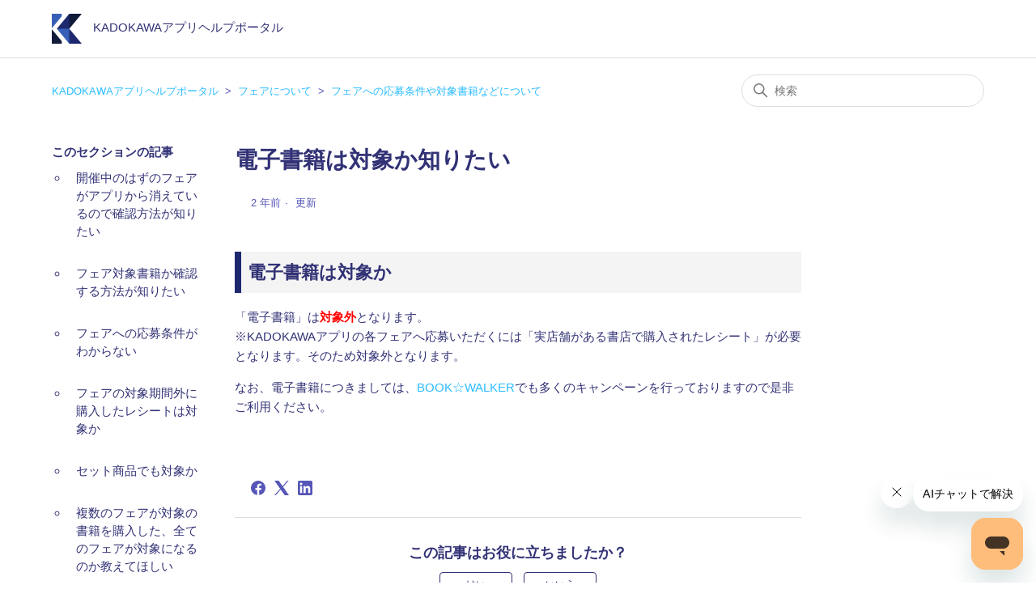

--- FILE ---
content_type: text/html; charset=utf-8
request_url: https://kapp-help.kadokawa.co.jp/hc/ja/articles/6224124833817-%E9%9B%BB%E5%AD%90%E6%9B%B8%E7%B1%8D%E3%81%AF%E5%AF%BE%E8%B1%A1%E3%81%8B%E7%9F%A5%E3%82%8A%E3%81%9F%E3%81%84
body_size: 8453
content:
<!DOCTYPE html>
<html dir="ltr" lang="ja">
<head>
  <meta charset="utf-8" />
  <!-- v26831 -->


  <title>電子書籍は対象か知りたい &ndash; KADOKAWAアプリヘルプポータル</title>

  

  <meta name="description" content="電子書籍は対象か 「電子書籍」は対象外となります。※KADOKAWAアプリの各フェアへ応募いただくには「実店舗がある書店で購入されたレシート」が必要となります。そのため対象外となります。..." /><meta property="og:image" content="https://kapp-help.kadokawa.co.jp/hc/theming_assets/01HZKVS6FKNAY3Z5HK1B62TGVD" />
<meta property="og:type" content="website" />
<meta property="og:site_name" content="KADOKAWAアプリヘルプポータル" />
<meta property="og:title" content="電子書籍は対象か知りたい" />
<meta property="og:description" content="電子書籍は対象か
「電子書籍」は対象外となります。※KADOKAWAアプリの各フェアへ応募いただくには「実店舗がある書店で購入されたレシート」が必要となります。そのため対象外となります。
なお、電子書籍につきましては、BOOK☆WALKERでも多くのキャンペーンを行っておりますので是非ご利用ください。
 " />
<meta property="og:url" content="https://kapp-help.kadokawa.co.jp/hc/ja/articles/6224124833817" />
<link rel="canonical" href="https://kapp-help.kadokawa.co.jp/hc/ja/articles/6224124833817-%E9%9B%BB%E5%AD%90%E6%9B%B8%E7%B1%8D%E3%81%AF%E5%AF%BE%E8%B1%A1%E3%81%8B%E7%9F%A5%E3%82%8A%E3%81%9F%E3%81%84">
<link rel="alternate" hreflang="ja" href="https://kapp-help.kadokawa.co.jp/hc/ja/articles/6224124833817-%E9%9B%BB%E5%AD%90%E6%9B%B8%E7%B1%8D%E3%81%AF%E5%AF%BE%E8%B1%A1%E3%81%8B%E7%9F%A5%E3%82%8A%E3%81%9F%E3%81%84">
<link rel="alternate" hreflang="x-default" href="https://kapp-help.kadokawa.co.jp/hc/ja/articles/6224124833817-%E9%9B%BB%E5%AD%90%E6%9B%B8%E7%B1%8D%E3%81%AF%E5%AF%BE%E8%B1%A1%E3%81%8B%E7%9F%A5%E3%82%8A%E3%81%9F%E3%81%84">

  <link rel="stylesheet" href="//static.zdassets.com/hc/assets/application-f34d73e002337ab267a13449ad9d7955.css" media="all" id="stylesheet" />
  <link rel="stylesheet" type="text/css" href="/hc/theming_assets/12072081/4414648245273/style.css?digest=54196754397465">

  <link rel="icon" type="image/x-icon" href="/hc/theming_assets/01HZKVS6M2B1RPD9Y9H1RRMZHN">

    

  <!-- Google Tag Manager -->
<script>(function(w,d,s,l,i){w[l]=w[l]||[];w[l].push({'gtm.start':
new Date().getTime(),event:'gtm.js'});var f=d.getElementsByTagName(s)[0],
j=d.createElement(s),dl=l!='dataLayer'?'&l='+l:'';j.async=true;j.src=
'https://www.googletagmanager.com/gtm.js?id='+i+dl;f.parentNode.insertBefore(j,f);
})(window,document,'script','dataLayer','GTM-NMCFWVD');</script>
<!-- End Google Tag Manager -->

<meta content="width=device-width, initial-scale=1.0" name="viewport" />

<!-- カスタムページのタイトル変更 -->
<script>
  document.addEventListener("DOMContentLoaded", function() {
    // 現在のURLが特定のページかどうかをチェック
    if (window.location.href === "https://kapp-help.kadokawa.co.jp/hc/ja/p/app") {
      // タイトルを変更
      document.title = "KADOKAWAアプリ 臨時公式サイト│KADOKAWA";
    }
  });
</script>

  
</head>
<body class="">
  
  
  

  <!-- Google Tag Manager (noscript) -->
<noscript><iframe src="https://www.googletagmanager.com/ns.html?id=GTM-NMCFWVD"
height="0" width="0" style="display:none;visibility:hidden"></iframe></noscript>
<!-- End Google Tag Manager (noscript) -->

<a class="skip-navigation" tabindex="1" href="#main-content">メインコンテンツへスキップ</a>

<!-- Font Awesome -->
<link href="https://use.fontawesome.com/releases/v6.7.2/css/all.css" rel="stylesheet">


<header class="header">
  <!-- 構造化 -->
<script type="application/ld+json">
{
  "@context": "http://schema.org",
  "@type": "WebPage",
  "name": "KADOAKWAアプリ ヘルプポータル",
  "description": "KADOAKWAアプリのヘルプページです。検索やカテゴリからFAQを探して問題解決することができます。また、FAQで解決できない場合は問合せフォームも用意しています。",
  "url": "https://kapp-help.kadokawa.co.jp/",
  "about": {
    "@type": "Organization",
    "name": "KADOKAWAアプリ",
    "url": "https://promo.kadokawa.co.jp/kadokawa-app/"
  },
  "@graph": [
    {
      "@context": "http://schema.org",
      "@type": "FAQPage",
      "mainEntity": [
        {
          "@type": "Question",
          "name": "レシートはいつまでに投稿すればよいか教えてほしい",
          "acceptedAnswer": {
            "@type": "Answer",
            "text": "レシートはご購入後1週間以内に投稿が必要です。詳しくは、<a href='https://kapp-help.kadokawa.co.jp/hc/ja/articles/4492759232665'>こちら</a>をご覧ください。",
            "url": "https://kapp-help.kadokawa.co.jp/hc/ja/articles/4492759232665"
          }
        },
        {
          "@type": "Question",
          "name": "レシートが処理中のまま（読み取り完了にならない）ポイントが付与されない状況を教えてほしい",
          "acceptedAnswer": {
            "@type": "Answer",
            "text": "通常フェアであれば数日ですが、二コカド祭りなど大型フェアの場合は1週間から最大1ヵ月程度お待ちいただく場合もございます。詳しくは、<a href='https://kapp-help.kadokawa.co.jp/hc/ja/articles/4414630246169'>こちら</a>をご覧ください。",
            "url": "https://kapp-help.kadokawa.co.jp/hc/ja/articles/4414630246169"
          }
        },
        {
          "@type": "Question",
          "name": "レシートを重複（間違い）投稿してしまった削除方法を教えてほしい",
          "acceptedAnswer": {
            "@type": "Answer",
            "text": "レシートはポイント獲得まで削除ができません。詳しくは、<a href='https://kapp-help.kadokawa.co.jp/hc/ja/articles/4415636111129'>こちら</a>をご覧ください。",
            "url": "https://kapp-help.kadokawa.co.jp/hc/ja/articles/4415636111129"
          }
        },
        {
          "@type": "Question",
          "name": "KADOKAWA（発行・発売）の書籍・雑誌か確認したい",
          "acceptedAnswer": {
            "@type": "Answer",
            "text": "書籍・雑誌のコードでご確認いただけます。詳しくは、<a href='https://kapp-help.kadokawa.co.jp/hc/ja/articles/4651443338009'>こちら</a>をご覧ください。",
            "url": "https://kapp-help.kadokawa.co.jp/hc/ja/articles/4651443338009"
          }
        }
      ]
    }
  ]
}
</script>
 <!-- ここまで構造化 -->  
  
  <div class="logo">
    <a title="ホーム" href="/hc/ja">
      <img src="/hc/theming_assets/01HZKVS6FKNAY3Z5HK1B62TGVD" alt="KADOKAWAアプリヘルプポータル ヘルプセンターのホームページ" />
      
        <span aria-hidden="true">KADOKAWAアプリヘルプポータル</span>
      
    </a>
  </div>


  <div class="nav-wrapper-mobile">
    <button class="menu-button-mobile" aria-controls="user-nav-mobile" aria-expanded="false" aria-label="ナビゲーションメニュを切り替え">
    </button>
    <nav class="menu-list-mobile" id="user-nav-mobile" aria-expanded="false">
      <ul class="menu-list-mobile-items">
        
          <li class="item">
            <a role="menuitem" rel="nofollow" data-auth-action="signin" title="ダイアログを表示します" href="https://help-kadokawa.zendesk.com/access?brand_id=4414648245273&amp;return_to=https%3A%2F%2Fkapp-help.kadokawa.co.jp%2Fhc%2Fja%2Farticles%2F6224124833817-%25E9%259B%25BB%25E5%25AD%2590%25E6%259B%25B8%25E7%25B1%258D%25E3%2581%25AF%25E5%25AF%25BE%25E8%25B1%25A1%25E3%2581%258B%25E7%259F%25A5%25E3%2582%258A%25E3%2581%259F%25E3%2581%2584">
              サインイン
            </a>
          </li>
          <li class="nav-divider"></li>
        
        <li class="item"></li>
        <li class="item"><a class="submit-a-request" role="menuitem" href="/hc/ja/requests/new">リクエストを送信</a></li>
        <li class="nav-divider"></li>
        
      </ul>
    </nav>
  </div>
</header>

  <main role="main">
    <div class="container-divider"></div>
<div class="container">
  <nav class="sub-nav">
    <ol class="breadcrumbs">
  
    <li title="KADOKAWAアプリヘルプポータル">
      
        <a href="/hc/ja">KADOKAWAアプリヘルプポータル</a>
      
    </li>
  
    <li title="フェアについて">
      
        <a href="/hc/ja/sections/6058930647833-%E3%83%95%E3%82%A7%E3%82%A2%E3%81%AB%E3%81%A4%E3%81%84%E3%81%A6">フェアについて</a>
      
    </li>
  
    <li title="フェアへの応募条件や対象書籍などについて">
      
        <a href="/hc/ja/sections/19261527657497-%E3%83%95%E3%82%A7%E3%82%A2%E3%81%B8%E3%81%AE%E5%BF%9C%E5%8B%9F%E6%9D%A1%E4%BB%B6%E3%82%84%E5%AF%BE%E8%B1%A1%E6%9B%B8%E7%B1%8D%E3%81%AA%E3%81%A9%E3%81%AB%E3%81%A4%E3%81%84%E3%81%A6">フェアへの応募条件や対象書籍などについて</a>
      
    </li>
  
</ol>

    <div class="search-container">
      <svg xmlns="http://www.w3.org/2000/svg" width="12" height="12" focusable="false" viewBox="0 0 12 12" class="search-icon">
        <circle cx="4.5" cy="4.5" r="4" fill="none" stroke="currentColor"/>
        <path stroke="currentColor" stroke-linecap="round" d="M11 11L7.5 7.5"/>
      </svg>
      <form role="search" class="search" data-search="" action="/hc/ja/search" accept-charset="UTF-8" method="get"><input type="hidden" name="utf8" value="&#x2713;" autocomplete="off" /><input type="search" name="query" id="query" placeholder="検索" aria-label="検索" /></form>
    </div>
  </nav>

  <div class="article-container" id="article-container">
    <aside class="article-sidebar" aria-labelledby="section-articles-title">
      
        <div class="collapsible-sidebar">
          <button type="button" class="collapsible-sidebar-toggle" aria-labelledby="section-articles-title" aria-expanded="false">
            <svg xmlns="http://www.w3.org/2000/svg" width="20" height="20" focusable="false" viewBox="0 0 12 12" aria-hidden="true" class="collapsible-sidebar-toggle-icon chevron-icon">
              <path fill="none" stroke="currentColor" stroke-linecap="round" d="M3 4.5l2.6 2.6c.2.2.5.2.7 0L9 4.5"/>
            </svg>
            <svg xmlns="http://www.w3.org/2000/svg" width="20" height="20" focusable="false" viewBox="0 0 12 12" aria-hidden="true" class="collapsible-sidebar-toggle-icon x-icon">
              <path stroke="currentColor" stroke-linecap="round" d="M3 9l6-6m0 6L3 3"/>
            </svg>
          </button>
          <span id="section-articles-title" class="collapsible-sidebar-title sidenav-title">
            このセクションの記事
          </span>
          <div class="collapsible-sidebar-body">
            <ul>
              
                <li>
                  <a href="/hc/ja/articles/50195884683929-%E9%96%8B%E5%82%AC%E4%B8%AD%E3%81%AE%E3%81%AF%E3%81%9A%E3%81%AE%E3%83%95%E3%82%A7%E3%82%A2%E3%81%8C%E3%82%A2%E3%83%97%E3%83%AA%E3%81%8B%E3%82%89%E6%B6%88%E3%81%88%E3%81%A6%E3%81%84%E3%82%8B%E3%81%AE%E3%81%A7%E7%A2%BA%E8%AA%8D%E6%96%B9%E6%B3%95%E3%81%8C%E7%9F%A5%E3%82%8A%E3%81%9F%E3%81%84" class="sidenav-item ">開催中のはずのフェアがアプリから消えているので確認方法が知りたい</a>
                </li>
              
                <li>
                  <a href="/hc/ja/articles/4415676317593-%E3%83%95%E3%82%A7%E3%82%A2%E5%AF%BE%E8%B1%A1%E6%9B%B8%E7%B1%8D%E3%81%8B%E7%A2%BA%E8%AA%8D%E3%81%99%E3%82%8B%E6%96%B9%E6%B3%95%E3%81%8C%E7%9F%A5%E3%82%8A%E3%81%9F%E3%81%84" class="sidenav-item ">フェア対象書籍か確認する方法が知りたい</a>
                </li>
              
                <li>
                  <a href="/hc/ja/articles/7883078871961-%E3%83%95%E3%82%A7%E3%82%A2%E3%81%B8%E3%81%AE%E5%BF%9C%E5%8B%9F%E6%9D%A1%E4%BB%B6%E3%81%8C%E3%82%8F%E3%81%8B%E3%82%89%E3%81%AA%E3%81%84" class="sidenav-item ">フェアへの応募条件がわからない</a>
                </li>
              
                <li>
                  <a href="/hc/ja/articles/4818893449753-%E3%83%95%E3%82%A7%E3%82%A2%E3%81%AE%E5%AF%BE%E8%B1%A1%E6%9C%9F%E9%96%93%E5%A4%96%E3%81%AB%E8%B3%BC%E5%85%A5%E3%81%97%E3%81%9F%E3%83%AC%E3%82%B7%E3%83%BC%E3%83%88%E3%81%AF%E5%AF%BE%E8%B1%A1%E3%81%8B" class="sidenav-item ">フェアの対象期間外に購入したレシートは対象か</a>
                </li>
              
                <li>
                  <a href="/hc/ja/articles/10785224967065-%E3%82%BB%E3%83%83%E3%83%88%E5%95%86%E5%93%81%E3%81%A7%E3%82%82%E5%AF%BE%E8%B1%A1%E3%81%8B" class="sidenav-item ">セット商品でも対象か</a>
                </li>
              
                <li>
                  <a href="/hc/ja/articles/7764654317849-%E8%A4%87%E6%95%B0%E3%81%AE%E3%83%95%E3%82%A7%E3%82%A2%E3%81%8C%E5%AF%BE%E8%B1%A1%E3%81%AE%E6%9B%B8%E7%B1%8D%E3%82%92%E8%B3%BC%E5%85%A5%E3%81%97%E3%81%9F-%E5%85%A8%E3%81%A6%E3%81%AE%E3%83%95%E3%82%A7%E3%82%A2%E3%81%8C%E5%AF%BE%E8%B1%A1%E3%81%AB%E3%81%AA%E3%82%8B%E3%81%AE%E3%81%8B%E6%95%99%E3%81%88%E3%81%A6%E3%81%BB%E3%81%97%E3%81%84" class="sidenav-item ">複数のフェアが対象の書籍を購入した、全てのフェアが対象になるのか教えてほしい</a>
                </li>
              
                <li>
                  <a href="/hc/ja/articles/11042269289625-%E6%9C%80%E5%A4%A7%E3%80%87-%E9%82%84%E5%85%83%E3%81%AE%E8%A1%A8%E8%A8%98%E3%81%AB%E3%81%A4%E3%81%84%E3%81%A6" class="sidenav-item ">最大〇％還元の表記について</a>
                </li>
              
                <li>
                  <a href="/hc/ja/articles/7251966751513--%E5%90%8C%E4%B8%80%E5%95%86%E5%93%81%E3%81%AF%E3%81%8A%E4%B8%80%E4%BA%BA%E6%A7%981%E7%82%B9-%E3%81%AE%E3%83%95%E3%82%A7%E3%82%A2%E3%81%AB%E3%81%A4%E3%81%84%E3%81%A6" class="sidenav-item ">「同一商品はお一人様1点」のフェアについて</a>
                </li>
              
                <li>
                  <a href="/hc/ja/articles/6224124833817-%E9%9B%BB%E5%AD%90%E6%9B%B8%E7%B1%8D%E3%81%AF%E5%AF%BE%E8%B1%A1%E3%81%8B%E7%9F%A5%E3%82%8A%E3%81%9F%E3%81%84" class="sidenav-item current-article">電子書籍は対象か知りたい</a>
                </li>
              
            </ul>
            
          </div>
        </div>
      
    </aside>
    <!-- ここから外部検索除外記事 -->
    



    
<!-- ここまで外部検索除外記事 -->
    <article id="main-content" class="article">
      <header class="article-header">
        <h1 title="電子書籍は対象か知りたい" class="article-title">
          電子書籍は対象か知りたい
          
        </h1>

        <div class="article-author">
          
          <div class="article-meta">
            

            <ul class="meta-group">
              
                <li class="meta-data"><time datetime="2023-10-14T03:34:55Z" title="2023-10-14T03:34:55Z" data-datetime="relative">2023年10月14日 03:34</time></li>
                <li class="meta-data">更新</li>
              
            </ul>
          </div>
        </div>

        
      </header>

      <section class="article-info">
        <div class="article-content">
          <div class="article-body"><h2 id="h_01HCP3N7Y85VFV2HADPCCBWCK9">電子書籍は対象か</h2>
<p>「電子書籍」は<span class="wysiwyg-color-red"><strong>対象外</strong></span>となります。<br>※KADOKAWAアプリの各フェアへ応募いただくには「実店舗がある書店で購入されたレシート」が必要となります。そのため対象外となります。</p>
<p>なお、電子書籍につきましては、<a href="https://bookwalker.jp/" target="_blank" rel="noopener noreferrer">BOOK☆WALKER</a>でも多くのキャンペーンを行っておりますので是非ご利用ください。</p>
<p> </p></div>
          
        </div>
   
      <footer>
        <div class="article-footer">
          
            <div class="article-share">
  <ul class="share">
    <li>
      <a href="https://www.facebook.com/share.php?title=%E9%9B%BB%E5%AD%90%E6%9B%B8%E7%B1%8D%E3%81%AF%E5%AF%BE%E8%B1%A1%E3%81%8B%E7%9F%A5%E3%82%8A%E3%81%9F%E3%81%84&u=https%3A%2F%2Fkapp-help.kadokawa.co.jp%2Fhc%2Fja%2Farticles%2F6224124833817-%25E9%259B%25BB%25E5%25AD%2590%25E6%259B%25B8%25E7%25B1%258D%25E3%2581%25AF%25E5%25AF%25BE%25E8%25B1%25A1%25E3%2581%258B%25E7%259F%25A5%25E3%2582%258A%25E3%2581%259F%25E3%2581%2584" class="share-facebook" aria-label="Facebook">
        <svg xmlns="http://www.w3.org/2000/svg" width="12" height="12" focusable="false" viewBox="0 0 12 12" aria-label="このページをFacebookで共有">
          <path fill="currentColor" d="M6 0a6 6 0 01.813 11.945V7.63h1.552l.244-1.585H6.812v-.867c0-.658.214-1.242.827-1.242h.985V2.55c-.173-.024-.538-.075-1.23-.075-1.444 0-2.29.767-2.29 2.513v1.055H3.618v1.585h1.484v4.304A6.001 6.001 0 016 0z"/>
        </svg>
      </a>
    </li>
    <li>
      <a href="https://twitter.com/share?lang=ja&text=%E9%9B%BB%E5%AD%90%E6%9B%B8%E7%B1%8D%E3%81%AF%E5%AF%BE%E8%B1%A1%E3%81%8B%E7%9F%A5%E3%82%8A%E3%81%9F%E3%81%84&url=https%3A%2F%2Fkapp-help.kadokawa.co.jp%2Fhc%2Fja%2Farticles%2F6224124833817-%25E9%259B%25BB%25E5%25AD%2590%25E6%259B%25B8%25E7%25B1%258D%25E3%2581%25AF%25E5%25AF%25BE%25E8%25B1%25A1%25E3%2581%258B%25E7%259F%25A5%25E3%2582%258A%25E3%2581%259F%25E3%2581%2584" class="share-twitter" aria-label="X Corp">
        <svg xmlns="http://www.w3.org/2000/svg" width="12" height="12" focusable="false" viewBox="0 0 12 12" aria-label="このページをX Corpで共有">
          <path fill="currentColor" d="M.0763914 0 3.60864 0 6.75369 4.49755 10.5303 0 11.6586 0 7.18498 5.11431 12 12 8.46775 12 5.18346 7.30333 1.12825 12 0 12 4.7531 6.6879z"/>
        </svg>
      </a>
    </li>
    <li>
      <a href="https://www.linkedin.com/shareArticle?mini=true&source=KADOKAWA%E3%82%A2%E3%83%97%E3%83%AA&title=%E9%9B%BB%E5%AD%90%E6%9B%B8%E7%B1%8D%E3%81%AF%E5%AF%BE%E8%B1%A1%E3%81%8B%E7%9F%A5%E3%82%8A%E3%81%9F%E3%81%84&url=https%3A%2F%2Fkapp-help.kadokawa.co.jp%2Fhc%2Fja%2Farticles%2F6224124833817-%25E9%259B%25BB%25E5%25AD%2590%25E6%259B%25B8%25E7%25B1%258D%25E3%2581%25AF%25E5%25AF%25BE%25E8%25B1%25A1%25E3%2581%258B%25E7%259F%25A5%25E3%2582%258A%25E3%2581%259F%25E3%2581%2584" class="share-linkedin" aria-label="LinkedIn">
        <svg xmlns="http://www.w3.org/2000/svg" width="12" height="12" focusable="false" viewBox="0 0 12 12" aria-label="このページをLinkedInで共有">
          <path fill="currentColor" d="M10.8 0A1.2 1.2 0 0112 1.2v9.6a1.2 1.2 0 01-1.2 1.2H1.2A1.2 1.2 0 010 10.8V1.2A1.2 1.2 0 011.2 0h9.6zM8.09 4.356a1.87 1.87 0 00-1.598.792l-.085.133h-.024v-.783H4.676v5.727h1.778V7.392c0-.747.142-1.47 1.068-1.47.913 0 .925.854.925 1.518v2.785h1.778V7.084l-.005-.325c-.05-1.38-.456-2.403-2.13-2.403zm-4.531.142h-1.78v5.727h1.78V4.498zm-.89-2.846a1.032 1.032 0 100 2.064 1.032 1.032 0 000-2.064z"/>
        </svg>
      </a>
    </li>
  </ul>

</div>
          
          
        </div>
        
          <div class="article-votes">
            <span class="article-votes-question" id="article-votes-label"><font size="+1"><b>この記事はお役に立ちましたか？</b></font></span>
            <div class="article-votes-controls" role="group" aria-labelledby="article-votes-label">
              <button type="button" class="button article-vote article-vote-up" data-helper="vote" data-item="article" data-type="up" data-id="6224124833817" data-upvote-count="4" data-vote-count="5" data-vote-sum="3" data-vote-url="/hc/ja/articles/6224124833817/vote" data-value="null" data-label="5人中4人がこの記事が役に立ったと言っています" data-selected-class="button-primary" aria-label="この記事は役に立った" aria-pressed="false">はい</button>
              <button type="button" class="button article-vote article-vote-down" data-helper="vote" data-item="article" data-type="down" data-id="6224124833817" data-upvote-count="4" data-vote-count="5" data-vote-sum="3" data-vote-url="/hc/ja/articles/6224124833817/vote" data-value="null" data-label="5人中4人がこの記事が役に立ったと言っています" data-selected-class="button-primary" aria-label="この記事は役に立たなかった" aria-pressed="false">いいえ</button>
            </div>
            <small class="article-votes-count">
              <span class="article-vote-label" data-helper="vote" data-item="article" data-type="label" data-id="6224124833817" data-upvote-count="4" data-vote-count="5" data-vote-sum="3" data-vote-url="/hc/ja/articles/6224124833817/vote" data-value="null" data-label="5人中4人がこの記事が役に立ったと言っています">5人中4人がこの記事が役に立ったと言っています</span>
            </small>
            
<!-- ここから記事評価フィードバック -->
<!-- BAD評価時のメッセージ -->
<div class="downvote-message" style="display: none;">
  <p>お役に立てず申し訳ございません。</p>
  <p>さらに良い記事にするため、ご意見やご感想をお聞かせください。</p>
  <a href="https://kapp-help.kadokawa.co.jp/hc/ja/requests/new?tf_14939033349017=/hc/ja/articles/6224124833817-%E9%9B%BB%E5%AD%90%E6%9B%B8%E7%B1%8D%E3%81%AF%E5%AF%BE%E8%B1%A1%E3%81%8B%E7%9F%A5%E3%82%8A%E3%81%9F%E3%81%84&ticket_form_id=40355321185305"
     class="zendesk-feedback-button bad-feedback">
     ご意見を書く
  </a>
</div>
<!-- GOOD評価時のメッセージ -->
<div class="upvote-message" style="display: none;">
  <p>ご評価ありがとうございます！</p>
  <p>さらに良い記事にするため、理由やご意見をお聞かせください。</p>
  <a href="https://kapp-help.kadokawa.co.jp/hc/ja/requests/new?tf_14939033349017=/hc/ja/articles/6224124833817-%E9%9B%BB%E5%AD%90%E6%9B%B8%E7%B1%8D%E3%81%AF%E5%AF%BE%E8%B1%A1%E3%81%8B%E7%9F%A5%E3%82%8A%E3%81%9F%E3%81%84&ticket_form_id=42182189882777"
     class="zendesk-feedback-button good-feedback">
     ご意見を書く
  </a>
</div>
<!-- ここまで記事評価フィードバック -->
            
            
            
          </div>
        

        <div class="article-more-questions">
          <p>他にご質問がございましたら、<a href="/hc/ja/requests/new?ticket_form_id=4414649810073">お問い合わせ</a>ください。</p>
        </div>
        <div class="article-return-to-top">
          <a href="#article-container">
            ページの先頭へ戻る
            <svg xmlns="http://www.w3.org/2000/svg" class="article-return-to-top-icon" width="20" height="20" focusable="false" viewBox="0 0 12 12" aria-hidden="true">
              <path fill="none" stroke="currentColor" stroke-linecap="round" d="M3 4.5l2.6 2.6c.2.2.5.2.7 0L9 4.5"/>
            </svg>
          </a>
        </div>
        
        
<!-- KADOKAWAアプリのインストール案内 -->
<div class="kadokawa-app-install">
    <p>KADOKAWAアプリのフェアに参加するにはアプリのインストールが必要です。</p>

    <!-- iPhone/iPad の場合に非表示 -->
    <div class="android__display__off store-link">
        <h4>KADOKAWAアプリforApp Store</h4>
        <a href="https://apps.apple.com/jp/app/kadokawa%E3%82%A2%E3%83%97%E3%83%AA/id1387708178" 
           target="_blank" rel="noopener noreferrer" class="store-button">
            App Storeでインストール
        </a>
    </div>

    <!-- Android の場合に非表示 -->
    <div class="iphone__display__off store-link">
        <h4>KADOKAWAアプリforGoogle Play</h4>
        <a href="https://play.google.com/store/apps/details?id=jp.kadokawa.kadoapp" 
           target="_blank" rel="noopener noreferrer" class="store-button">
            Google Playでインストール
        </a>
    </div>
</div>
      </footer>

      <div class="article-relatives">
        
        
      </div>
      
    </article>
  </div>
</div>


  </main>

  <footer class="footer">
  <div class="footer-inner">
    <a title="ホーム" href="/hc/ja">KADOKAWAアプリヘルプポータル</a>  
  
    <div class="footer-language-selector">
      
    </div>
  </div>
</footer>

<!-- Start of kapp-kadokawa Zendesk Widget script -->
<script id="ze-snippet" src="https://static.zdassets.com/ekr/snippet.js?key=59596f69-9447-493c-8ee7-b3e34ea67f05"> </script>
<!-- End of kapp-kadokawa Zendesk Widget script -->


  <!-- / -->

  
  <script src="//static.zdassets.com/hc/assets/ja.330d7b540b8bb461bbbf.js"></script>
  

  <script type="text/javascript">
  /*

    Greetings sourcecode lurker!

    This is for internal Zendesk and legacy usage,
    we don't support or guarantee any of these values
    so please don't build stuff on top of them.

  */

  HelpCenter = {};
  HelpCenter.account = {"subdomain":"help-kadokawa","environment":"production","name":"KADOKAWA"};
  HelpCenter.user = {"identifier":"da39a3ee5e6b4b0d3255bfef95601890afd80709","email":null,"name":"","role":"anonymous","avatar_url":"https://assets.zendesk.com/hc/assets/default_avatar.png","is_admin":false,"organizations":[],"groups":[]};
  HelpCenter.internal = {"asset_url":"//static.zdassets.com/hc/assets/","web_widget_asset_composer_url":"https://static.zdassets.com/ekr/snippet.js","current_session":{"locale":"ja","csrf_token":null,"shared_csrf_token":null},"usage_tracking":{"event":"article_viewed","data":"[base64]--d6c7b3c493fd59570246dda00742ee3afa81a449","url":"https://kapp-help.kadokawa.co.jp/hc/activity"},"current_record_id":"6224124833817","current_record_url":"/hc/ja/articles/6224124833817-%E9%9B%BB%E5%AD%90%E6%9B%B8%E7%B1%8D%E3%81%AF%E5%AF%BE%E8%B1%A1%E3%81%8B%E7%9F%A5%E3%82%8A%E3%81%9F%E3%81%84","current_record_title":"電子書籍は対象か知りたい","current_text_direction":"ltr","current_brand_id":4414648245273,"current_brand_name":"KADOKAWAアプリ","current_brand_url":"https://kapp-kadokawa.zendesk.com","current_brand_active":true,"current_path":"/hc/ja/articles/6224124833817-%E9%9B%BB%E5%AD%90%E6%9B%B8%E7%B1%8D%E3%81%AF%E5%AF%BE%E8%B1%A1%E3%81%8B%E7%9F%A5%E3%82%8A%E3%81%9F%E3%81%84","show_autocomplete_breadcrumbs":false,"user_info_changing_enabled":false,"has_user_profiles_enabled":false,"has_end_user_attachments":true,"user_aliases_enabled":false,"has_anonymous_kb_voting":true,"has_multi_language_help_center":true,"show_at_mentions":false,"embeddables_config":{"embeddables_web_widget":false,"embeddables_help_center_auth_enabled":false,"embeddables_connect_ipms":false},"answer_bot_subdomain":"static","gather_plan_state":"subscribed","has_article_verification":true,"has_gather":true,"has_ckeditor":false,"has_community_enabled":false,"has_community_badges":true,"has_community_post_content_tagging":false,"has_gather_content_tags":true,"has_guide_content_tags":true,"has_user_segments":true,"has_answer_bot_web_form_enabled":true,"has_garden_modals":false,"theming_cookie_key":"hc-da39a3ee5e6b4b0d3255bfef95601890afd80709-2-preview","is_preview":false,"has_search_settings_in_plan":true,"theming_api_version":2,"theming_settings":{"brand_color":"rgba(50, 50, 118, 1)","brand_text_color":"rgba(254, 253, 253, 1)","text_color":"rgba(50, 50, 118, 1)","link_color":"rgba(42, 188, 255, 1)","visited_link_color":"rgba(42, 188, 255, 1)","background_color":"rgba(255, 255, 255, 1)","heading_font":"Arial, 'Helvetica Neue', Helvetica, sans-serif","text_font":"Arial, 'Helvetica Neue', Helvetica, sans-serif","logo":"/hc/theming_assets/01HZKVS6FKNAY3Z5HK1B62TGVD","show_brand_name":true,"favicon":"/hc/theming_assets/01HZKVS6M2B1RPD9Y9H1RRMZHN","homepage_background_image":"/hc/theming_assets/01HZKVS6R7YJS8H16Q758ZAEM9","community_background_image":"/hc/theming_assets/01HZKVS7AP822QT0G6FKZEVN1J","community_image":"/hc/theming_assets/01HZKVS7F5FPYEPGNMZQJHT9T2","instant_search":true,"scoped_kb_search":false,"scoped_community_search":false,"show_recent_activity":false,"show_articles_in_section":true,"show_article_author":false,"show_article_comments":false,"show_follow_article":false,"show_recently_viewed_articles":false,"show_related_articles":false,"show_article_sharing":true,"show_follow_section":false,"show_follow_post":false,"show_post_sharing":false,"show_follow_topic":false},"has_pci_credit_card_custom_field":true,"help_center_restricted":false,"is_assuming_someone_else":false,"flash_messages":[],"user_photo_editing_enabled":true,"user_preferred_locale":"ja","base_locale":"ja","login_url":"https://help-kadokawa.zendesk.com/access?brand_id=4414648245273\u0026return_to=https%3A%2F%2Fkapp-help.kadokawa.co.jp%2Fhc%2Fja%2Farticles%2F6224124833817-%25E9%259B%25BB%25E5%25AD%2590%25E6%259B%25B8%25E7%25B1%258D%25E3%2581%25AF%25E5%25AF%25BE%25E8%25B1%25A1%25E3%2581%258B%25E7%259F%25A5%25E3%2582%258A%25E3%2581%259F%25E3%2581%2584","has_alternate_templates":true,"has_custom_statuses_enabled":true,"has_hc_generative_answers_setting_enabled":false,"has_generative_search_with_zgpt_enabled":false,"has_suggested_initial_questions_enabled":false,"has_guide_service_catalog":true,"has_service_catalog_search_poc":false,"has_service_catalog_itam":false,"has_csat_reverse_2_scale_in_mobile":false,"has_knowledge_navigation":false,"has_unified_navigation":false,"has_csat_bet365_branding":false,"version":"v26831","dev_mode":false};
</script>

  
  
  <script src="//static.zdassets.com/hc/assets/hc_enduser-2a5c7d395cc5df83aeb04ab184a4dcef.js"></script>
  <script type="text/javascript" src="/hc/theming_assets/12072081/4414648245273/script.js?digest=54196754397465"></script>
  
</body>
</html>

--- FILE ---
content_type: text/javascript; charset=utf-8
request_url: https://kapp-help.kadokawa.co.jp/hc/theming_assets/12072081/4414648245273/script.js?digest=54196754397465
body_size: 4650
content:
document.addEventListener('DOMContentLoaded', function() {
  // Key map
  var ENTER = 13;
  var ESCAPE = 27;
  var SPACE = 32;
  var UP = 38;
  var DOWN = 40;
  var TAB = 9;

  function closest (element, selector) {
    if (Element.prototype.closest) {
      return element.closest(selector);
    }
    do {
      if (Element.prototype.matches && element.matches(selector)
        || Element.prototype.msMatchesSelector && element.msMatchesSelector(selector)
        || Element.prototype.webkitMatchesSelector && element.webkitMatchesSelector(selector)) {
        return element;
      }
      element = element.parentElement || element.parentNode;
    } while (element !== null && element.nodeType === 1);
    return null;
  }

  // social share popups
  Array.prototype.forEach.call(document.querySelectorAll('.share a'), function(anchor) {
    anchor.addEventListener('click', function(e) {
      e.preventDefault();
      window.open(this.href, '', 'height = 500, width = 500');
    });
  });

  // In some cases we should preserve focus after page reload
  function saveFocus() {
    var activeElementId = document.activeElement.getAttribute("id");
    sessionStorage.setItem('returnFocusTo', '#' + activeElementId);
  }
  var returnFocusTo = sessionStorage.getItem('returnFocusTo');
  if (returnFocusTo) {
    sessionStorage.removeItem('returnFocusTo');
    var returnFocusToEl = document.querySelector(returnFocusTo);
    returnFocusToEl && returnFocusToEl.focus && returnFocusToEl.focus();
  }

  // show form controls when the textarea receives focus or backbutton is used and value exists
  var commentContainerTextarea = document.querySelector('.comment-container textarea'),
    commentContainerFormControls = document.querySelector('.comment-form-controls, .comment-ccs');

  if (commentContainerTextarea) {
    commentContainerTextarea.addEventListener('focus', function focusCommentContainerTextarea() {
      commentContainerFormControls.style.display = 'block';
      commentContainerTextarea.removeEventListener('focus', focusCommentContainerTextarea);
    });

    if (commentContainerTextarea.value !== '') {
      commentContainerFormControls.style.display = 'block';
    }
  }

  // Expand Request comment form when Add to conversation is clicked
  var showRequestCommentContainerTrigger = document.querySelector('.request-container .comment-container .comment-show-container'),
    requestCommentFields = document.querySelectorAll('.request-container .comment-container .comment-fields'),
    requestCommentSubmit = document.querySelector('.request-container .comment-container .request-submit-comment');

  if (showRequestCommentContainerTrigger) {
    showRequestCommentContainerTrigger.addEventListener('click', function() {
      showRequestCommentContainerTrigger.style.display = 'none';
      Array.prototype.forEach.call(requestCommentFields, function(e) { e.style.display = 'block'; });
      requestCommentSubmit.style.display = 'inline-block';

      if (commentContainerTextarea) {
        commentContainerTextarea.focus();
      }
    });
  }

  // Mark as solved button
  var requestMarkAsSolvedButton = document.querySelector('.request-container .mark-as-solved:not([data-disabled])'),
    requestMarkAsSolvedCheckbox = document.querySelector('.request-container .comment-container input[type=checkbox]'),
    requestCommentSubmitButton = document.querySelector('.request-container .comment-container input[type=submit]');

  if (requestMarkAsSolvedButton) {
    requestMarkAsSolvedButton.addEventListener('click', function() {
      requestMarkAsSolvedCheckbox.setAttribute('checked', true);
      requestCommentSubmitButton.disabled = true;
      this.setAttribute('data-disabled', true);
      // Element.closest is not supported in IE11
      closest(this, 'form').submit();
    });
  }

  // Change Mark as solved text according to whether comment is filled
  var requestCommentTextarea = document.querySelector('.request-container .comment-container textarea');

  var usesWysiwyg = requestCommentTextarea && requestCommentTextarea.dataset.helper === "wysiwyg";

  function isEmptyPlaintext(s) {
    return s.trim() === '';
  }

  function isEmptyHtml(xml) {
    var doc = new DOMParser().parseFromString(`<_>${xml}</_>`, "text/xml");
    var img = doc.querySelector("img");
    return img === null && isEmptyPlaintext(doc.children[0].textContent);
  }

  var isEmpty = usesWysiwyg ? isEmptyHtml : isEmptyPlaintext;

  if (requestCommentTextarea) {
    requestCommentTextarea.addEventListener('input', function() {
      if (isEmpty(requestCommentTextarea.value)) {
        if (requestMarkAsSolvedButton) {
          requestMarkAsSolvedButton.innerText = requestMarkAsSolvedButton.getAttribute('data-solve-translation');
        }
        requestCommentSubmitButton.disabled = true;
      } else {
        if (requestMarkAsSolvedButton) {
          requestMarkAsSolvedButton.innerText = requestMarkAsSolvedButton.getAttribute('data-solve-and-submit-translation');
        }
        requestCommentSubmitButton.disabled = false;
      }
    });
  }

  // Disable submit button if textarea is empty
  if (requestCommentTextarea && isEmpty(requestCommentTextarea.value)) {
    requestCommentSubmitButton.disabled = true;
  }

  // Submit requests filter form on status or organization change in the request list page
  Array.prototype.forEach.call(document.querySelectorAll('#request-status-select, #request-organization-select'), function(el) {
    el.addEventListener('change', function(e) {
      e.stopPropagation();
      saveFocus();
      closest(this, 'form').submit();
    });
  });

  // Submit requests filter form on search in the request list page
  var quickSearch = document.querySelector('#quick-search');
  quickSearch && quickSearch.addEventListener('keyup', function(e) {
    if (e.keyCode === ENTER) {
      e.stopPropagation();
      saveFocus();
      closest(this, 'form').submit();
    }
  });

  function toggleNavigation(toggle, menu) {
    var isExpanded = menu.getAttribute('aria-expanded') === 'true';
    menu.setAttribute('aria-expanded', !isExpanded);
    toggle.setAttribute('aria-expanded', !isExpanded);
  }

  function closeNavigation(toggle, menu) {
    menu.setAttribute('aria-expanded', false);
    toggle.setAttribute('aria-expanded', false);
    toggle.focus();
  }

  var menuButton = document.querySelector('.header .menu-button-mobile');
  var menuList = document.querySelector('#user-nav-mobile');

  menuButton.addEventListener('click', function(e) {
    e.stopPropagation();
    toggleNavigation(this, menuList);
  });


  menuList.addEventListener('keyup', function(e) {
    if (e.keyCode === ESCAPE) {
      e.stopPropagation();
      closeNavigation(menuButton, this);
    }
  });

  // Toggles expanded aria to collapsible elements
  var collapsible = document.querySelectorAll('.collapsible-nav, .collapsible-sidebar');

  Array.prototype.forEach.call(collapsible, function(el) {
    var toggle = el.querySelector('.collapsible-nav-toggle, .collapsible-sidebar-toggle');

    el.addEventListener('click', function(e) {
      toggleNavigation(toggle, this);
    });

    el.addEventListener('keyup', function(e) {
      if (e.keyCode === ESCAPE) {
        closeNavigation(toggle, this);
      }
    });
  });

  // Submit organization form in the request page
  var requestOrganisationSelect = document.querySelector('#request-organization select');

  if (requestOrganisationSelect) {
    requestOrganisationSelect.addEventListener('change', function() {
      closest(this, 'form').submit();
    });
  }

  // If multibrand search has more than 5 help centers or categories collapse the list
  var multibrandFilterLists = document.querySelectorAll(".multibrand-filter-list");
  Array.prototype.forEach.call(multibrandFilterLists, function(filter) {
    if (filter.children.length > 6) {
      // Display the show more button
      var trigger = filter.querySelector(".see-all-filters");
      trigger.setAttribute("aria-hidden", false);

      // Add event handler for click
      trigger.addEventListener("click", function(e) {
        e.stopPropagation();
        trigger.parentNode.removeChild(trigger);
        filter.classList.remove("multibrand-filter-list--collapsed")
      })
    }
  });

  // If there are any error notifications below an input field, focus that field
  var notificationElm = document.querySelector(".notification-error");
  if (
    notificationElm &&
    notificationElm.previousElementSibling &&
    typeof notificationElm.previousElementSibling.focus === "function"
  ) {
    notificationElm.previousElementSibling.focus();
  }

  // Dropdowns
  
  function Dropdown(toggle, menu) {
    this.toggle = toggle;
    this.menu = menu;

    this.menuPlacement = {
      top: menu.classList.contains("dropdown-menu-top"),
      end: menu.classList.contains("dropdown-menu-end")
    };

    this.toggle.addEventListener("click", this.clickHandler.bind(this));
    this.toggle.addEventListener("keydown", this.toggleKeyHandler.bind(this));
    this.menu.addEventListener("keydown", this.menuKeyHandler.bind(this));
  }

  Dropdown.prototype = {

    get isExpanded() {
      return this.menu.getAttribute("aria-expanded") === "true";
    },

    get menuItems() {
      return Array.prototype.slice.call(this.menu.querySelectorAll("[role='menuitem']"));
    },

    dismiss: function() {
      if (!this.isExpanded) return;

      this.menu.setAttribute("aria-expanded", false);
      this.menu.classList.remove("dropdown-menu-end", "dropdown-menu-top");
    },

    open: function() {
      if (this.isExpanded) return;

      this.menu.setAttribute("aria-expanded", true);
      this.handleOverflow();
    },

    handleOverflow: function() {
      var rect = this.menu.getBoundingClientRect();

      var overflow = {
        right: rect.left < 0 || rect.left + rect.width > window.innerWidth,
        bottom: rect.top < 0 || rect.top + rect.height > window.innerHeight
      };

      if (overflow.right || this.menuPlacement.end) {
        this.menu.classList.add("dropdown-menu-end");
      }

      if (overflow.bottom || this.menuPlacement.top) {
        this.menu.classList.add("dropdown-menu-top");
      }

      if (this.menu.getBoundingClientRect().top < 0) {
        this.menu.classList.remove("dropdown-menu-top")
      }
    },

    focusNextMenuItem: function(currentItem) {
      if (!this.menuItems.length) return;

      var currentIndex = this.menuItems.indexOf(currentItem);
      var nextIndex = currentIndex === this.menuItems.length - 1 || currentIndex < 0 ? 0 : currentIndex + 1;

      this.menuItems[nextIndex].focus();
    },

    focusPreviousMenuItem: function(currentItem) {
      if (!this.menuItems.length) return;

      var currentIndex = this.menuItems.indexOf(currentItem);
      var previousIndex = currentIndex <= 0 ? this.menuItems.length - 1 : currentIndex - 1;

      this.menuItems[previousIndex].focus();
    },

    clickHandler: function() {
      if (this.isExpanded) {
        this.dismiss();
      } else {
        this.open();
      }
    },

    toggleKeyHandler: function(e) {
      switch (e.keyCode) {
        case ENTER:
        case SPACE:
        case DOWN:
          e.preventDefault();
          this.open();
          this.focusNextMenuItem();
          break;
        case UP:
          e.preventDefault();
          this.open();
          this.focusPreviousMenuItem();
          break;
        case ESCAPE:
          this.dismiss();
          this.toggle.focus();
          break;
      }
    },

    menuKeyHandler: function(e) {
      var firstItem = this.menuItems[0];
      var lastItem = this.menuItems[this.menuItems.length - 1];
      var currentElement = e.target;

      switch (e.keyCode) {
        case ESCAPE:
          this.dismiss();
          this.toggle.focus();
          break;
        case DOWN:
          e.preventDefault();
          this.focusNextMenuItem(currentElement);
          break;
        case UP:
          e.preventDefault();
          this.focusPreviousMenuItem(currentElement);
          break;
        case TAB:
          if (e.shiftKey) {
            if (currentElement === firstItem) {
              this.dismiss();
            } else {
              e.preventDefault();
              this.focusPreviousMenuItem(currentElement);
            }
          } else if (currentElement === lastItem) {
            this.dismiss();
          } else {
            e.preventDefault();
            this.focusNextMenuItem(currentElement);
          }
          break;
        case ENTER:
        case SPACE:
          e.preventDefault();
          currentElement.click();
          break;
      }
    }
  }

  var dropdowns = [];
  var dropdownToggles = Array.prototype.slice.call(document.querySelectorAll(".dropdown-toggle"));

  dropdownToggles.forEach(function(toggle) {
    var menu = toggle.nextElementSibling;
    if (menu && menu.classList.contains("dropdown-menu")) {
      dropdowns.push(new Dropdown(toggle, menu));
    }
  });

  document.addEventListener("click", function(evt) {
    dropdowns.forEach(function(dropdown) {
      if (!dropdown.toggle.contains(evt.target)) {
        dropdown.dismiss();
      }
    });
  });
});

// 検索結果の末尾にサイト名を表示させる
document.addEventListener("DOMContentLoaded", function() {
    var siteName = "｜KADOKAWAアプリヘルプポータル"; // サイト名をここに入力します。

    // 検索結果ページの場合
    if (window.location.pathname.includes('/search')) {
        // 検索結果のタイトルを変更
        var searchResults = document.querySelectorAll('.search-result-title a');
        searchResults.forEach(function(result) {
            result.textContent += siteName;
        });
    }
});

// ここから記事評価フィードバック
// Display message for article upvotes and downvotes
document.addEventListener("DOMContentLoaded", () => {
  if (document.querySelector(".article-votes-controls")) {
    const voteButtons = document.querySelectorAll(".article-vote");
    const downvoteMessage = document.querySelector(".downvote-message");
    const upvoteMessage = document.querySelector(".upvote-message"); // GOOD評価用のメッセージ要素を用意

    voteButtons.forEach((button) => {
      button.addEventListener("click", () => {
        let isDownButton = button.matches(".article-vote-down");
        let isUpButton = button.matches(".article-vote-up");
        let isPressed = button.matches(".button-primary");

        if (isDownButton && !isPressed) {
          downvoteMessage.style.display = "block";
        } else {
          downvoteMessage.style.display = "none";
        }

        if (isUpButton && !isPressed) {
          upvoteMessage.style.display = "block";
        } else {
          upvoteMessage.style.display = "none";
        }
      });
    });
  }
});

// ダミー値設定
document.addEventListener("DOMContentLoaded", function () {
  const formElement = document.querySelector("form.request-form");

  // MutationObserverを使用してフォームのクラス変更を監視
  const observer = new MutationObserver(() => {
    if (formElement) {
      if (
        formElement.classList.contains("ticket-form-40355321185305") || 
        formElement.classList.contains("ticket-form-42182189882777") // GOOD評価のフォームIDを追加
      ) {
        // ダミー値の設定を実行
        applyDummyValues();
        observer.disconnect(); // 設定後は監視を停止
      }
    }
  });

  observer.observe(document.body, { childList: true, subtree: true });

  /**
   * ダミー値を特定フィールドに適用
   */
  function applyDummyValues() {
    // メールアドレス欄にダミー値を設定
    const emailField = document.getElementById("request_anonymous_requester_email");
    if (emailField) {
      emailField.value = "BOT@example.com"; // ダミーのメールアドレスをセット
      console.log("メールアドレス欄にダミー値を設定しました");
    }

    // 件名フィールドにダミー値を設定
    const subjectField = document.getElementById("request_subject");
    if (subjectField) {
      subjectField.value = "KAPP記事評価フィードバック"; // ダミー値をセット
      console.log("件名フィールドにダミー値を設定しました");
    }
  }
});

// 非表示制御
document.addEventListener("DOMContentLoaded", function () {
  const formElement = document.querySelector("form.request-form");
  const ticketFormSelect = document.querySelector("#request_issue_type_select");

  if (formElement && ticketFormSelect) {
    // 初期フォームIDに基づいてクラスを付与
    const initialFormId = ticketFormSelect.value;
    applyFormClass(formElement, initialFormId, true);

    // フォーム切り替え時のイベントリスナー
    ticketFormSelect.addEventListener("change", function () {
      const selectedFormId = ticketFormSelect.value;
      applyFormClass(formElement, selectedFormId, false);
    });
  } else {
    if (!formElement) {
      console.error("フォーム要素が見つかりません");
    }
    if (!ticketFormSelect) {
      console.error("フォームセレクト要素が見つかりません");
    }
  }

  /**
   * 特定フォームにクラスを付与する関数
   * @param {HTMLElement} form - フォーム要素
   * @param {string} formId - 選択されたフォームID
   * @param {boolean} isInitial - 初期化時かどうか
   */
  function applyFormClass(form, formId, isInitial) {
    // 現在のクラスをチェックして既に適用済みならスキップ
    if (form.classList.contains(`ticket-form-${formId}`)) {
      console.log(`フォームID: ${formId} は既に設定されています`);
      return;
    }

    // クラスをリセット
    form.className = "request-form";
    form.classList.add(`ticket-form-${formId}`);

    if (isInitial) {
      console.log(`初期フォームID: ${formId} にクラスを付与しました`);
    } else {
      console.log(`フォームID: ${formId} にクラスを切り替えました`);
    }
  }
});
// ここまで記事評価フィードバック

// OSによる記事表示
document.addEventListener("DOMContentLoaded", function () {
    if (/iPhone|iPod|iPad/.test(navigator.userAgent) || (navigator.userAgent.includes("Mac") && "ontouchend" in document)) {
        // iPhone, iPod, iPad, またはiPadOS 13以降のiPadを考慮
        document.querySelectorAll('.iphone__display__off').forEach(element => {
            element.style.display = 'none';
        });
    } else if (/Android/.test(navigator.userAgent)) {
        // Androidスマホ＆タブレット（タブレットを除外するなら /Android.+Mobile/ を使用）
        document.querySelectorAll('.android__display__off').forEach(element => {
            element.style.display = 'none';
        });
    }
});

